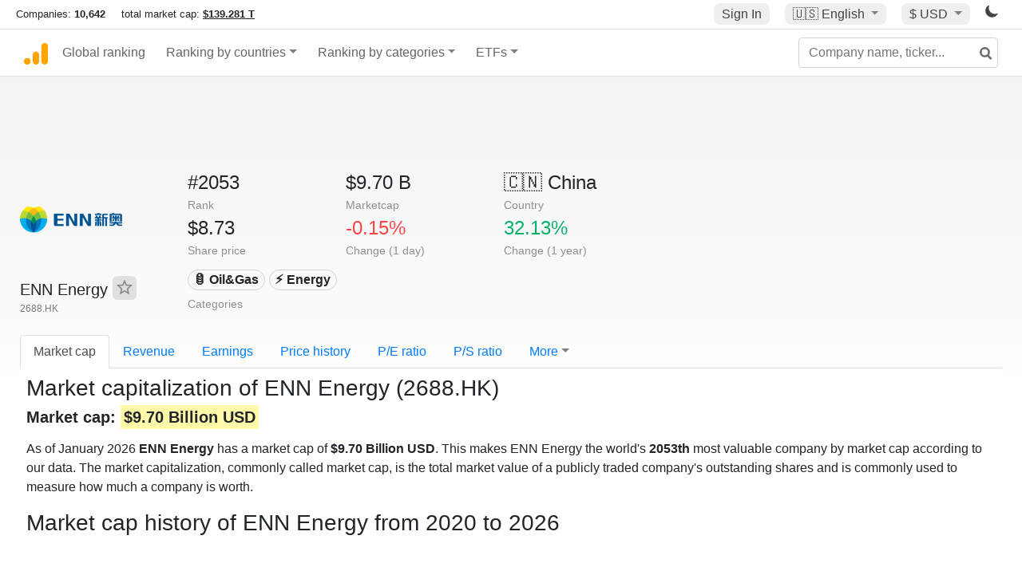

--- FILE ---
content_type: text/html; charset=UTF-8
request_url: https://companiesmarketcap.com/enn-energy/marketcap/
body_size: 11013
content:
<!DOCTYPE html>
<html lang="en-US">
<head>
<title>ENN Energy (2688.HK) - Market capitalization</title>
<meta charset="utf-8"/>
<link rel="shortcut icon" href="https://companiesmarketcap.com/favicon.ico" type="image/x-icon">
<link rel="apple-touch-icon" sizes="57x57" href="/img/icons/apple-icon-57x57.png">
<link rel="apple-touch-icon" sizes="60x60" href="/img/icons/apple-icon-60x60.png">
<link rel="apple-touch-icon" sizes="72x72" href="/img/icons/apple-icon-72x72.png">
<link rel="apple-touch-icon" sizes="76x76" href="/img/icons/apple-icon-76x76.png">
<link rel="apple-touch-icon" sizes="114x114" href="/img/icons/apple-icon-114x114.png">
<link rel="apple-touch-icon" sizes="120x120" href="/img/icons/apple-icon-120x120.png">
<link rel="apple-touch-icon" sizes="144x144" href="/img/icons/apple-icon-144x144.png">
<link rel="apple-touch-icon" sizes="152x152" href="/img/icons/apple-icon-152x152.png">
<link rel="apple-touch-icon" sizes="180x180" href="/img/icons/apple-icon-180x180.png">
<link rel="icon" type="image/png" sizes="192x192" href="/img/icons/android-icon-192x192.png">
<link rel="icon" type="image/png" sizes="32x32" href="/img/icons/favicon-32x32.png">
<link rel="icon" type="image/png" sizes="96x96" href="/img/icons/favicon-96x96.png">
<link rel="icon" type="image/png" sizes="16x16" href="/img/icons/favicon-16x16.png">
<link rel="manifest" href="/img/icons/manifest.json">
<link rel="alternate" hreflang="de" href="https://companiesmarketcap.com/de/enn-energy/marktkapitalisierung/" />
<link rel="alternate" hreflang="fr" href="https://companiesmarketcap.com/fr/enn-energy/capitalisation-boursiere/" />
<link rel="alternate" hreflang="en-US" href="https://companiesmarketcap.com/enn-energy/marketcap/" />
<link rel="alternate" hreflang="en-IE" href="https://companiesmarketcap.com/eur/enn-energy/marketcap/" />
<link rel="alternate" hreflang="en-IN" href="https://companiesmarketcap.com/inr/enn-energy/marketcap/" />
<link rel="alternate" hreflang="en-GB" href="https://companiesmarketcap.com/gbp/enn-energy/marketcap/" />
<link rel="alternate" hreflang="en-CA" href="https://companiesmarketcap.com/cad/enn-energy/marketcap/" />
<link rel="alternate" hreflang="en-AU" href="https://companiesmarketcap.com/aud/enn-energy/marketcap/" />
<link rel="alternate" hreflang="en-NZ" href="https://companiesmarketcap.com/nzd/enn-energy/marketcap/" />
<link rel="alternate" hreflang="en-HK" href="https://companiesmarketcap.com/hkd/enn-energy/marketcap/" />
<link rel="alternate" hreflang="en-SG" href="https://companiesmarketcap.com/sgd/enn-energy/marketcap/" />
<link rel="canonical" href="https://companiesmarketcap.com/enn-energy/marketcap/" />
<meta property="og:url" content="https://companiesmarketcap.com/enn-energy/marketcap/" />
<meta name="robots" content="INDEX,FOLLOW" />
<meta name="msapplication-TileColor" content="#ffffff">
<meta name="msapplication-TileImage" content="/img/icons/ms-icon-144x144.png">
<meta name="theme-color" content="#ffffff">
<meta name="viewport" content="width=device-width, initial-scale=1.0">
<meta http-equiv="content-language" content="en-US">
<meta property="og:title" content="ENN Energy (2688.HK) - Market capitalization"><meta property="og:type" content="website" />
<meta property="og:description" content="As of January 2026 ENN Energy has a market cap of $9.70 Billion USD. This makes ENN Energy the world's 2053th most valuable company according to our data.">
<meta property="og:image" content="https://companiesmarketcap.com/logo.png">
<meta name="description" content="As of January 2026 ENN Energy has a market cap of $9.70 Billion USD. This makes ENN Energy the world's 2053th most valuable company according to our data.">
<link rel="stylesheet" type="text/css" href="/bt-replacement.css?v=9">
<link rel="stylesheet" type="text/css" href="/css/style.css?v=343">
<script>
current_locale = "usd";
current_locale_path = "";

current_marketcap_path = "marketcap";
</script>

<script async src="https://cdn.fuseplatform.net/publift/tags/2/3432/fuse.js"></script></head>
<body class="cmkt" id="cmkt">

<div class="row site-header-row">
    <div class="site-header">
        <span style="display: inline-flex; margin-top: 2px;">
                <span class="max-width-720px-hidden">
                        Companies: <span class="font-weight-bold">10,642</span> &nbsp;&nbsp;&nbsp;
                        total market cap: <span class="font-weight-bold"><a class="total-mcap-link" href="/total-marketcap/">$139.281 T</a></span>
                </span>
        </span>
        <div class="header-actions">
                                        <a class="header-button sign-in-button sign-in" href="#">Sign In</a>
                                

                <div class="dropdown currency-dropdown">
                        <a href="#" class="header-button dropdown-toggle" id="languageDropdown" data-toggle="dropdown" aria-haspopup="true" aria-expanded="false">
                        🇺🇸 <span class="responsive-shown-inline">EN</span><span class="responsive-hidden">English</span>                        </a>
                        <div class="dropdown-menu currency-menu" aria-labelledby="languageDropdown">
                                <a class="dropdown-item" onclick="document.cookie = 'pref_language=DE;  max-age=91536000000; path=/;';" href="/de/enn-energy/marktkapitalisierung/">🇩🇪 Deutsch</a><a class="dropdown-item" onclick="document.cookie = 'pref_language=FR;  max-age=91536000000; path=/;';" href="/fr/enn-energy/capitalisation-boursiere/">🇫🇷 Français</a>                        </div>
                </div>

                <div class="dropdown currency-dropdown">
                        <a href="#" class="header-button dropdown-toggle" id="currencyDropdown" data-toggle="dropdown" aria-haspopup="true" aria-expanded="false">
                        $ USD                        </a>
                        <div class="dropdown-menu currency-menu" aria-labelledby="currencyDropdown">
                                <a class="dropdown-item" onclick="document.cookie = 'pref_currency=EUR;  max-age=91536000000; path=/;';" href="/eur/enn-energy/marketcap/"><span class="symbol">€</span><span class="currency-code">EUR</span><span class="currency-flag">🇪🇺</span></a><a class="dropdown-item" onclick="document.cookie = 'pref_currency=INR;  max-age=91536000000; path=/;';" href="/inr/enn-energy/marketcap/"><span class="symbol">₹</span><span class="currency-code">INR</span><span class="currency-flag">🇮🇳</span></a><a class="dropdown-item" onclick="document.cookie = 'pref_currency=GBP;  max-age=91536000000; path=/;';" href="/gbp/enn-energy/marketcap/"><span class="symbol">£</span><span class="currency-code">GBP</span><span class="currency-flag">🇬🇧</span></a><a class="dropdown-item" onclick="document.cookie = 'pref_currency=CAD;  max-age=91536000000; path=/;';" href="/cad/enn-energy/marketcap/"><span class="symbol">$</span><span class="currency-code">CAD</span><span class="currency-flag">🇨🇦</span></a><a class="dropdown-item" onclick="document.cookie = 'pref_currency=AUD;  max-age=91536000000; path=/;';" href="/aud/enn-energy/marketcap/"><span class="symbol">$</span><span class="currency-code">AUD</span><span class="currency-flag">🇦🇺</span></a><a class="dropdown-item" onclick="document.cookie = 'pref_currency=NZD;  max-age=91536000000; path=/;';" href="/nzd/enn-energy/marketcap/"><span class="symbol">$</span><span class="currency-code">NZD</span><span class="currency-flag">🇳🇿</span></a><a class="dropdown-item" onclick="document.cookie = 'pref_currency=HKD;  max-age=91536000000; path=/;';" href="/hkd/enn-energy/marketcap/"><span class="symbol">$</span><span class="currency-code">HKD</span><span class="currency-flag">🇭🇰</span></a><a class="dropdown-item" onclick="document.cookie = 'pref_currency=SGD;  max-age=91536000000; path=/;';" href="/sgd/enn-energy/marketcap/"><span class="symbol">$</span><span class="currency-code">SGD</span><span class="currency-flag">🇸🇬</span></a>                        </div>
                </div>
		
                

		<a href="#" class="dark-hidden" id="light-off-btn" title="change to dark mode">
			<svg xmlns="http://www.w3.org/2000/svg" viewBox="0 70 1000 1000" width="16" height="16">
				<path d="M525.3,989.5C241.2,989.5,10,758.3,10,474.1c0-196.8,109.6-373.6,285.9-461.4c7.9-3.9,17.5-2.4,23.7,3.8c6.2,6.2,7.9,15.8,4,23.7c-32.2,65.4-48.5,135.7-48.5,208.9c0,261.4,212.7,474.1,474.1,474.1c74,0,145-16.7,211-49.5c7.9-3.9,17.5-2.4,23.7,3.8c6.3,6.3,7.9,15.8,3.9,23.7C900.5,879,723.3,989.5,525.3,989.5z"></path>
			</svg>
		</a>
		<a href="#" class="dark-shown" id="light-on-btn" title="change to light mode">
			<svg xmlns="http://www.w3.org/2000/svg" viewBox="10 10 220 220" width="16" height="16">
				<path d="M120,189.697c-38.492,0-69.696-31.205-69.696-69.697S81.508,50.303,120,50.303c38.494,0,69.699,31.205,69.699,69.697 S158.494,189.697,120,189.697z M203.975,140L240,120l-36.025-20V140z M36.025,100L0,120l36.025,20V100z M120,240l20-36.025h-40 L120,240z M120,0l-20,36.025h40L120,0z M46.481,165.238l-11.333,39.615l39.616-11.33L46.481,165.238z M165.238,46.477l28.283,28.285 l11.332-39.613L165.238,46.477z M35.148,35.148L46.48,74.762l28.283-28.285L35.148,35.148z M165.238,193.523l39.615,11.33 l-11.332-39.615L165.238,193.523z"/>
			</svg>
		</a>
        </div>
    </div>
</div>
<nav class="navbar nav-bar-companiesmarketcap navbar-expand-lg navbar-light">
  <div class="navbar-collapse-container">
  <button class="navbar-toggler" type="button" data-toggle="collapse" data-target="#navbarSupportedContent" aria-controls="navbarSupportedContent" aria-expanded="false" aria-label="Toggle navigation">
    <span class="navbar-toggler-icon"></span>
  </button>

    <form class="search-form form-inline">
      <input id="search-input" class="form-control search-input" type="search" placeholder="Company name, ticker..." aria-label="Company name, ticker..." autocomplete="off">
      <button onclick="return false;" class="btn-search" type="submit" disabled=""><svg xmlns="http://www.w3.org/2000/svg" viewBox="0 0 14 14" width="18" height="18"><g stroke-width="2" stroke="#6c6c6c" fill="none"><path d="M11.29 11.71l-4-4"></path><circle cx="5" cy="5" r="4"></circle></g></svg></button>
      <div id="typeahead-search-results" class="typeahead-search-results"></div>
    </form>

  <div class="collapse navbar-collapse" id="navbarSupportedContent">

    <a href="/" title="CompaniesMarketCap.com - companies ranked by market capitalization" class="responsive-hidden">
	<div class="companiesmarketcap-logo"></div>
    </a>
    <ul class="navbar-nav">
      <li class="nav-item">
        <a class="nav-link nav-link-companiesmarketcap" href="/">Global ranking</a>
      </li>
      <li class="nav-item dropdown megamenu-li">
       <a class="nav-link nav-link-companiesmarketcap dropdown-toggle" href="#" id="dropdown-countries" data-toggle="dropdown" aria-haspopup="true" aria-expanded="false">Ranking by countries</a>
       <div class="dropdown-menu megamenu" aria-labelledby="dropdown-countries">
        <div class="row">
         <div class="col-sm-6 col-lg-3">
          <h5>America</h5>
          <a class="dropdown-item" href="/usa/largest-companies-in-the-usa-by-market-cap/">🇺🇸 United States</a>
          <a class="dropdown-item" href="/canada/largest-companies-in-canada-by-market-cap/">🇨🇦 Canada</a>
          <a class="dropdown-item" href="/mexico/largest-companies-in-mexico-by-market-cap/">🇲🇽 Mexico</a>
          <a class="dropdown-item" href="/brazil/largest-companies-in-brazil-by-market-cap/">🇧🇷 Brazil</a>
          <a class="dropdown-item" href="/chile/largest-companies-in-chile-by-market-cap/">🇨🇱 Chile</a>
         </div>
         <div class="col-sm-6 col-lg-3 border-left">
          <h5>Europe</h5>
          <a class="dropdown-item" href="/european-union/largest-companies-in-the-eu-by-market-cap/">🇪🇺 European Union</a>
          <a class="dropdown-item" href="/germany/largest-companies-in-germany-by-market-cap/">🇩🇪 Germany</a>
          <a class="dropdown-item" href="/united-kingdom/largest-companies-in-the-uk-by-market-cap/">🇬🇧 United Kingdom</a>
          <a class="dropdown-item" href="/france/largest-companies-in-france-by-market-cap/">🇫🇷 France</a>
          <a class="dropdown-item" href="/spain/largest-companies-in-spain-by-market-cap/">🇪🇸 Spain</a>
          <a class="dropdown-item" href="/netherlands/largest-companies-in-the-netherlands-by-market-cap/">🇳🇱 Netherlands</a>
          <a class="dropdown-item" href="/sweden/largest-companies-in-sweden-by-market-cap/">🇸🇪 Sweden</a>
          <a class="dropdown-item" href="/italy/largest-companies-in-italy-by-market-cap/">🇮🇹 Italy</a>
          <a class="dropdown-item" href="/switzerland/largest-companies-in-switzerland-by-market-cap/">🇨🇭 Switzerland</a>
          <a class="dropdown-item" href="/poland/largest-companies-in-poland-by-market-cap/">🇵🇱 Poland</a>
          <a class="dropdown-item" href="/finland/largest-companies-in-finland-by-market-cap/">🇫🇮 Finland</a>
         </div>
         <div class="col-sm-6 col-lg-3 border-left">
          <h5>Asia</h5>
          <a class="dropdown-item" href="/china/largest-companies-in-china-by-market-cap/">🇨🇳 China</a>
          <a class="dropdown-item" href="/japan/largest-companies-in-japan-by-market-cap/">🇯🇵 Japan</a>
          <a class="dropdown-item" href="/south-korea/largest-companies-in-south-korea-by-market-cap/">🇰🇷 South Korea</a>
          <a class="dropdown-item" href="/hong-kong/largest-companies-in-hong-kong-by-market-cap/">🇭🇰 Hong Kong</a>
          <a class="dropdown-item" href="/singapore/largest-companies-in-singapore-by-market-cap/">🇸🇬 Singapore</a>
          <a class="dropdown-item" href="/indonesia/largest-companies-in-indonesia-by-market-cap/">🇮🇩 Indonesia</a>
          <a class="dropdown-item" href="/india/largest-companies-in-india-by-market-cap/">🇮🇳 India</a>
          <a class="dropdown-item" href="/malaysia/largest-companies-in-malaysia-by-market-cap/">🇲🇾 Malaysia</a>
          <a class="dropdown-item" href="/taiwan/largest-companies-in-taiwan-by-market-cap/">🇹🇼 Taiwan</a>
          <a class="dropdown-item" href="/thailand/largest-companies-in-thailand-by-market-cap/">🇹🇭 Thailand</a>
          <a class="dropdown-item" href="/vietnam/largest-companies-in-vietnam-by-market-cap/">🇻🇳 Vietnam</a>

         </div>
         <div class="col-sm-6 col-lg-3 border-left">
          <h5>Others</h5>
          <a class="dropdown-item" href="/australia/largest-companies-in-australia-by-market-cap/">🇦🇺 Australia</a>
          <a class="dropdown-item" href="/new-zealand/largest-companies-in-new-zealand-by-market-cap/">🇳🇿 New Zealand</a>
          <a class="dropdown-item" href="/israel/largest-companies-in-israel-by-market-cap/">🇮🇱 Israel</a>
          <a class="dropdown-item" href="/saudi-arabia/largest-companies-in-saudi-arabia-by-market-cap/">🇸🇦 Saudi Arabia</a>
          <a class="dropdown-item" href="/turkey/largest-companies-in-turkey-by-market-cap/">🇹🇷 Turkey</a>
          <a class="dropdown-item" href="/russia/largest-companies-in-russia-by-market-cap/">🇷🇺 Russia</a>
          <a class="dropdown-item" href="/south-africa/largest-companies-in-south-africa-by-market-cap/">🇿🇦 South Africa</a>
          <a class="dropdown-item" href="/all-countries/"><strong>&#x3E;&#x3E; All Countries</strong></a>
         </div>
        </div>
       </div>
      </li>
      <li class="nav-item dropdown megamenu-li">
       <a class="nav-link nav-link-companiesmarketcap dropdown-toggle" href="#" id="dropdown-categories" data-toggle="dropdown" aria-haspopup="true" aria-expanded="false">Ranking by categories</a>
       <div class="dropdown-menu megamenu" aria-labelledby="dropdown-categories">
        <div class="row">
         <div class="col-sm-6 col-lg-3">
          <a class="dropdown-item" href="/assets-by-market-cap/">🏆 All assets by Market Cap</a>
          <a class="dropdown-item" href="/automakers/largest-automakers-by-market-cap/">🚗 Automakers</a>
          <a class="dropdown-item" href="/airlines/largest-airlines-by-market-cap/">✈️  Airlines</a>
          <a class="dropdown-item" href="/airports/largest-airport-operating-companies-by-market-cap/">🛫 Airports</a>
          <a class="dropdown-item" href="/aircraft-manufacturers/largest-aircraft-manufacturers-by-market-cap/">✈️  Aircraft manufacturers</a>
          <a class="dropdown-item" href="/banks/largest-banks-by-market-cap/">🏦 Banks</a>
          <a class="dropdown-item" href="/hotels/largest-hotel-companies-by-market-cap/">🏨 Hotels</a>
          <a class="dropdown-item" href="/pharmaceuticals/largest-pharmaceutical-companies-by-market-cap/">💊 Pharmaceuticals</a>
          <a class="dropdown-item" href="/e-commerce/largest-e-commerce-companies-by-market-cap/">🛒 E-Commerce</a>
          <a class="dropdown-item" href="/healthcare/largest-healthcare-companies-by-market-cap/">⚕️ Healthcare</a>
         </div>
         <div class="col-sm-6 col-lg-3 border-left">
          <a class="dropdown-item" href="/delivery-services/largest-delivery-companies-by-market-cap/">📦 Courier services</a>
          <a class="dropdown-item" href="/media-press/largest-media-and-press-companies-by-market-cap/">📰 Media/Press</a>
          <a class="dropdown-item" href="/alcoholic-beverages/largest-alcoholic-beverage-companies-by-market-cap/">🍷 Alcoholic beverages</a>
          <a class="dropdown-item" href="/beverages/largest-beverage-companies-by-market-cap/">🥤 Beverages</a>
          <a class="dropdown-item" href="/clothing/largest-clothing-companies-by-market-cap/">👚 Clothing</a>
          <a class="dropdown-item" href="/mining/largest-mining-companies-by-market-cap/">⛏️ Mining</a>
          <a class="dropdown-item" href="/railways/largest-railways-companies-by-market-cap/">🚂 Railways</a>
          <a class="dropdown-item" href="/insurance/largest-insurance-companies-by-market-cap/">🏦 Insurance</a>
          <a class="dropdown-item" href="/real-estate/largest-real-estate-companies-by-market-cap/">🏠 Real estate</a>
         </div>
         <div class="col-sm-6 col-lg-3 border-left">
          <a class="dropdown-item" href="/ports/largest-port-operating-companies-by-market-cap/">⚓ Ports</a>
          <a class="dropdown-item" href="/professional-services/largest-professional-service-companies-by-market-cap/">💼 Professional services</a>
          <a class="dropdown-item" href="/food/largest-food-companies-by-market-cap/">🍴 Food</a>
          <a class="dropdown-item" href="/restaurant-chains/largest-restaurant-chain-companies-by-market-cap/">🍔 Restaurant chains</a>
          <a class="dropdown-item" href="/software/largest-software-companies-by-market-cap/">‍💻 Software</a>
          <a class="dropdown-item" href="/semiconductors/largest-semiconductor-companies-by-market-cap/">📟 Semiconductors</a>
          <a class="dropdown-item" href="/tobacco/largest-tobacco-companies-by-market-cap/"> 🚬 Tobacco</a>
          <a class="dropdown-item" href="/financial-services/largest-financial-service-companies-by-market-cap/">💳 Financial services</a>
          <a class="dropdown-item" href="/oil-gas/largest-oil-and-gas-companies-by-market-cap/">🛢 Oil&amp;Gas</a>
          <a class="dropdown-item" href="/electricity/largest-electricity-companies-by-market-cap/">🔋 Electricity</a>
         </div>
         <div class="col-sm-6 col-lg-3 border-left">
          <a class="dropdown-item" href="/chemicals/largest-chemical-companies-by-market-cap/">🧪 Chemicals</a>
          <a class="dropdown-item" href="/investment/largest-investment-companies-by-market-cap/">💰 Investment</a>
          <a class="dropdown-item" href="/telecommunication/largest-telecommunication-companies-by-market-cap/">📡 Telecommunication</a>
          <a class="dropdown-item" href="/retail/largest-retail-companies-by-market-cap/">🛍️ Retail</a>
          <a class="dropdown-item" href="/internet/largest-internet-companies-by-market-cap/">🖥️ Internet</a>
          <a class="dropdown-item" href="/construction/largest-construction-companies-by-market-cap/">🏗 Construction</a>
          <a class="dropdown-item" href="/video-games/largest-video-game-companies-by-market-cap/">🎮 Video Game</a>
          <a class="dropdown-item" href="/tech/largest-tech-companies-by-market-cap/">💻 Tech</a>
          <a class="dropdown-item" href="/artificial-intelligence/largest-ai-companies-by-marketcap/">🦾 AI</a>
          <a class="dropdown-item" href="/all-categories/"><strong>&#x3E;&#x3E; All Categories</strong></a>
         </div>
      </div>
      </div>
    </li>

      <li class="nav-item dropdown megamenu-li">
       <a class="nav-link nav-link-companiesmarketcap dropdown-toggle" href="#" id="dropdown-categories" data-toggle="dropdown" aria-haspopup="true" aria-expanded="false">ETFs</a>
       <div class="dropdown-menu megamenu" aria-labelledby="dropdown-categories">
        <div class="row">
         <div class="col-sm-6 col-lg-3">
          <a class="dropdown-item" href="/etfs/largest-etfs-by-marketcap/">🏆 All ETFs</a>
          <a class="dropdown-item" href="/bond-etfs/largest-bond-etfs-by-marketcap/">🏛️ Bond ETFs</a>
          <a class="dropdown-item" href="/dividend-and-income-etfs/largest-dividend-etfs-by-marketcap/">％ Dividend ETFs</a>
          <a class="dropdown-item" href="/bitcoin-etfs/largest-bitcoin-etfs-by-marketcap/">₿ Bitcoin ETFs</a>
          <a class="dropdown-item" href="/ethereum-etfs/largest-ethereum-etfs-by-marketcap/">♢ Ethereum ETFs</a>
          <a class="dropdown-item" href="/cryptocurrency-etfs/largest-crypto-etfs-by-marketcap/">🪙 Crypto Currency ETFs</a>

          <a class="dropdown-item" href="/gold-etfs/largest-gold-etfs-by-marketcap/">🥇 Gold ETFs &amp; ETCs</a>
          <a class="dropdown-item" href="/silver-etfs/largest-silver-etfs-by-marketcap/">🥈 Silver ETFs &amp; ETCs</a>
          <a class="dropdown-item" href="/oil-etfs/largest-oil-etfs-by-marketcap/">🛢️ Oil ETFs &amp; ETCs</a>
          <a class="dropdown-item" href="/commodities-etfs/largest-commodities-etfs-by-marketcap/">🌽 Commodities ETFs &amp; ETNs</a>

          <a class="dropdown-item" href="/emerging-markets-etfs/largest-emerging-markets-etfs-by-marketcap/">📈 Emerging Markets ETFs</a>
          <a class="dropdown-item" href="/small-cap-etfs/largest-small-cap-etfs-by-marketcap/">📉 Small-Cap ETFs</a>
          <a class="dropdown-item" href="/low-volatility-etfs/largest-low-volatility-etfs-by-marketcap/">🛟 Low volatility ETFs</a>
          <a class="dropdown-item" href="/inverse-etfs/largest-inverse-etfs-by-marketcap/">🔄 Inverse/Bear ETFs</a>
          <a class="dropdown-item" href="/leveraged-etfs/largest-leveraged-etfs-by-marketcap/">⬆️ Leveraged ETFs</a>
         </div>
         <div class="col-sm-6 col-lg-3 border-left">
          <a class="dropdown-item" href="/global-etfs/largest-global-etfs-by-marketcap/">🌎 Global/World ETFs</a>
          <a class="dropdown-item" href="/usa-etfs/largest-us-etfs-by-marketcap/">🇺🇸 USA ETFs</a>
          <a class="dropdown-item" href="/sp500-etfs/largest-sp500-etfs-by-marketcap/">🇺🇸 S&amp;P 500 ETFs</a>
          <a class="dropdown-item" href="/dow-jones-etfs/largest-dow-jones-etfs-by-marketcap/">🇺🇸 Dow Jones ETFs</a>
          <a class="dropdown-item" href="/europe-etfs/largest-europe-etfs-by-marketcap/">🇪🇺 Europe ETFs</a>
          <a class="dropdown-item" href="/china-etfs/largest-china-etfs-by-marketcap/">🇨🇳 China ETFs</a>
          <a class="dropdown-item" href="/japan-etfs/largest-japan-etfs-by-marketcap/">🇯🇵 Japan ETFs</a>
          <a class="dropdown-item" href="/india-etfs/largest-india-etfs-by-marketcap/">🇮🇳 India ETFs</a>
          <a class="dropdown-item" href="/united-kingdom-etfs/largest-uk-etfs-by-marketcap/">🇬🇧 UK ETFs</a>
          <a class="dropdown-item" href="/germany-etfs/largest-germany-etfs-by-marketcap/">🇩🇪 Germany ETFs</a>
          <a class="dropdown-item" href="/france-etfs/largest-france-etfs-by-marketcap/">🇫🇷 France ETFs</a>
         </div>
         <div class="col-sm-6 col-lg-3 border-left">
          <a class="dropdown-item" href="/mining-etfs/largest-mining-etfs-by-marketcap/">⛏️ Mining ETFs</a>
          <a class="dropdown-item" href="/gold-mining-etfs/largest-gold-mining-etfs-by-marketcap/">⛏️ Gold Mining ETFs</a>
          <a class="dropdown-item" href="/silver-mining-etfs/largest-silver-mining-etfs-by-marketcap/">⛏️ Silver Mining ETFs</a>
          <a class="dropdown-item" href="/biotech-etfs/largest-biotech-etfs-by-marketcap/">🧬 Biotech ETFs</a>
          <a class="dropdown-item" href="/tech-etfs/largest-tech-etfs-by-marketcap/">👩‍💻 Tech ETFs</a>
          <a class="dropdown-item" href="/real-estate-etfs/largest-real-estate-etfs-by-marketcap/">🏠 Real Estate ETFs</a>
          <a class="dropdown-item" href="/healthcare-etfs/largest-healthcare-etfs-by-marketcap/">⚕️ Healthcare ETFs</a>
          <a class="dropdown-item" href="/energy-etfs/largest-energy-etfs-by-marketcap/">⚡ Energy ETFs</a>
          <a class="dropdown-item" href="/renewable-energy-etfs/largest-clean-energy-etfs-by-marketcap/">🌞 Renewable Energy ETFs</a>
          <a class="dropdown-item" href="/insurance-etfs/largest-insurance-etfs-by-marketcap/">🛡️ Insurance ETFs</a>
          <a class="dropdown-item" href="/water-etfs/largest-water-etfs-by-marketcap/">🚰 Water ETFs</a>
          <a class="dropdown-item" href="/food-and-beverage-etfs/largest-food-and-beverage-etfs-by-marketcap/">🍴 Food &amp; Beverage ETFs</a>
          <a class="dropdown-item" href="/socially-responsible-etfs/largest-socially-responsible-etfs-by-marketcap/">🌱 Socially Responsible ETFs</a>

         </div>
         <div class="col-sm-6 col-lg-3 border-left">
            <a class="dropdown-item" href="/infrastructure-etfs/largest-infrastructure-etfs-by-marketcap/">🛣️ Infrastructure ETFs</a>
            <a class="dropdown-item" href="/innovation-etfs/largest-innovation-etfs-by-marketcap/">💡 Innovation ETFs</a>
            <a class="dropdown-item" href="/semiconductors-etfs/largest-semiconductors-etfs-by-marketcap/">📟 Semiconductors ETFs</a>
            <a class="dropdown-item" href="/aerospace-defense-etfs/largest-aerospace-and-defense-etfs-by-marketcap/">🚀 Aerospace &amp; Defense ETFs</a>
            <a class="dropdown-item" href="/cybersecurity-etfs/largest-cybersecurity-etfs-by-marketcap/">🔒 Cybersecurity ETFs</a>
            <a class="dropdown-item" href="/artificial-intelligence-etfs/largest-ai-etfs-by-marketcap/">🦾 Artificial Intelligence ETFs</a>
         </div>
      </li>
      <li class="nav-item dropdown megamenu-li max-width-650px-shown">
        <a class="nav-link nav-link-companiesmarketcap" href="/watchlist/"><img class="fav-icon dark-shown" alt="favorite icon" src="/img/fav.svg?v=3"><img class="fav-icon dark-hidden" alt="favorite icon" src="/img/fav4.svg?v=3"> Watchlist</a>
        <a class="nav-link nav-link-companiesmarketcap" href="/account/"><img class="account-icon dark-shown" alt="favorite icon" src="/img/account.svg?v=3"><img class="account-icon dark-hidden" alt="favorite icon" src="/img/account4.svg?v=3"> Account</a>
      </li>
    
    </ul>    </div>
  </div>
</nav>


<div align="center">
<div style="min-height:90px;"><div data-fuse="23022329499"></div> <div class="recoverub-container hidden"></div> </div></div>

<div class="table-container">
    <div class="row">
        <div class="col-lg-2">
	    <div class="company-logo-container">
		<img loading="lazy" class="company-profile-logo" title="ENN Energy Logo" alt="ENN Energy Logo" src="/img/company-logos/256/2688.HK.webp" >            </div>
            <div class="company-title-container">
	    	<div class="company-name ">ENN Energy <button class="fav-btn" href="#" data-type="company" data-id="8163"><img alt="favorite icon" src="/img/fav3.svg?v3" data-id="8163"></button>            </div>
            	<div class="company-code">2688.HK</div>
	    </div>
        </div>
        <div class="col-lg-6">
	    <div class="row">
		    <div class="info-box"><div class="line1">#2053</div><div class="line2">Rank</div></div>
		    <div class="info-box"><div class="line1">$9.70 B</div><div class="line2">Marketcap</div></div>
		    <div class="info-box"><div class="line1"><a href="/china/largest-companies-in-china-by-market-cap/">🇨🇳<span class="responsive-hidden"> China</span></a></div><div class="line2">Country</div></div>
	    </div>
	    <div class="row">
		    <div class="info-box"><div class="line1">$8.73</div><div class="line2">Share price</div></div>
		    <div class="info-box"><div class="line1"><span class="percentage-red">-0.15%</span></div><div class="line2">Change (1 day)</div></div>
		    <div class="info-box"><div class="line1"><span class="percentage-green">32.13%</span></div><div class="line2">Change (1 year)</div></div>
	    </div>
<div class="info-box categories-box">
<div class="line1">
<a href="/oil-gas/largest-oil-and-gas-companies-by-market-cap/" class="badge badge-light category-badge">🛢 Oil&Gas</a><a href="/energy/largest-companies-by-market-cap/" class="badge badge-light category-badge"> ⚡ Energy</a></div>
<div class="line2">Categories</div>
</div>

        </div>

	    </div>

    <ul class="profile-nav nav nav-tabs mt-4">
  <li class="nav-item">          <a class="nav-link active" href="/enn-energy/marketcap/">Market cap</a>  </li>  <li class="nav-item">          <a class="nav-link" href="/enn-energy/revenue/">Revenue</a>  </li>  <li class="nav-item">          <a class="nav-link" href="/enn-energy/earnings/">Earnings</a>  </li>  <li class="nav-item">          <a class="nav-link tab-medium-hide" href="/enn-energy/stock-price-history/">Price history</a>  </li>  <li class="nav-item">          <a class="nav-link tab-medium-hide" href="/enn-energy/pe-ratio/">P/E ratio</a>  </li>  <li class="nav-item">          <a class="nav-link tab-medium-hide" href="/enn-energy/ps-ratio/">P/S ratio</a>  </li>  <li class="nav-item dropdown position-relative">
    <a class="nav-link dropdown-toggle" data-toggle="dropdown" href="#" role="button" aria-haspopup="true" aria-expanded="false">More</a>
    <div class="dropdown-menu profile-dropdown">
        <a class="dropdown-item tab-medium-show" href="/enn-energy/stock-price-history/">Price history</a>
<a class="dropdown-item tab-medium-show" href="/enn-energy/pe-ratio/">P/E ratio</a>
<a class="dropdown-item tab-medium-show" href="/enn-energy/ps-ratio/">P/S ratio</a>
<a class="dropdown-item" href="/enn-energy/pb-ratio/">P/B ratio</a>
<a class="dropdown-item" href="/enn-energy/eps/">EPS</a>
<a class="dropdown-item" href="/enn-energy/dividends/">Dividends</a>
<a class="dropdown-item" href="/enn-energy/dividend-yield/">Dividend yield</a>
<a class="dropdown-item" href="/enn-energy/shares-outstanding/">Shares outstanding</a>
<a class="dropdown-item" href="/enn-energy/cost-to-borrow/">Cost to borrow</a>
<a class="dropdown-item" href="/enn-energy/total-assets/">Total assets</a>
<a class="dropdown-item" href="/enn-energy/total-liabilities/">Total liabilities</a>
<a class="dropdown-item" href="/enn-energy/total-debt/">Total debt</a>
<a class="dropdown-item" href="/enn-energy/cash-on-hand/">Cash on Hand</a>
<a class="dropdown-item" href="/enn-energy/net-assets/">Net Assets</a>
<a class="dropdown-item" href="/enn-energy/annual-reports/">Annual Reports</a>
<a class="dropdown-item" href="/enn-energy/esg-reports/">ESG Reports</a>    </div>
  </li>
</ul>

    <div class="profile-container pt-3">
	<h1>Market capitalization of ENN Energy (2688.HK)</h1>
	
	<h2><strong>
Market cap: <span class="background-ya">$9.70 Billion USD</span></strong></h2>

	<p class="mt-2">As of January 2026 <strong>ENN Energy</strong> has a market cap of <strong>$9.70 Billion USD</strong>. This makes ENN Energy the world's <strong>2053th</strong> most valuable company by market cap according to our data. The market capitalization, commonly called market cap, is the total market value of a publicly traded company's outstanding shares and is commonly used to measure how much a company is worth.</p>    <div>
    <h2 class="big">Market cap history of ENN Energy from 2020 to 2026</h2>
        <svg id="marketcapchart" class="companiesmarketcap-chart" height="550" width="100%" xmlns:svg="http://www.w3.org/2000/svg" xmlns="http://www.w3.org/2000/svg"></svg>
    </div>

	<div align="center" style="margin-bottom: 10px;margin-top: 10px;"><!-- GAM 71161633/JWSRV_companiesmarketcap/comp_incontent_1 -->
<div data-fuse="23022329508"></div></div>
    <h3>End of year Market Cap</h3>
    <div style="overflow-y: scroll;">
	    <table class="table" style="width:100%">
	        <thead>
	            <tr>
	                <th>Year</th>
                    <th>Marketcap</th>
                    <th>Change</th>
                </tr>
            </thead>
	    	<tbody>
<tr><td>2026</td><td>$9.70 B</td><td class="percentage-red">-3.53%</td></tr><tr><td>2025</td><td>$10.06 B</td><td class="percentage-green">25.44%</td></tr><tr><td>2024</td><td>$8.02 B</td><td class="percentage-red">-3.71%</td></tr><tr><td>2023</td><td>$8.32 B</td><td class="percentage-red">-47.62%</td></tr><tr><td>2022</td><td>$15.90 B</td><td class="percentage-red">-25.26%</td></tr><tr><td>2021</td><td>$21.27 B</td><td class="percentage-green">29.47%</td></tr><tr><td>2020</td><td>$16.43 B</td><td></td></tr>                </tbody>
	    </table>
        </div>

</div>

<script src="/js/chart1.js?v=41"></script>
<script type="text/javascript">

data = [{"d":1598832000,"m":124898},{"d":1599004800,"m":128164},{"d":1600992000,"m":122935},{"d":1601424000,"m":122576},{"d":1602806400,"m":117998},{"d":1604016000,"m":142226},{"d":1605830400,"m":144629},{"d":1606694400,"m":149436},{"d":1607040000,"m":151905},{"d":1608249600,"m":160531},{"d":1609372800,"m":164331},{"d":1610064000,"m":177101},{"d":1611878400,"m":174975},{"d":1614297600,"m":173051},{"d":1616025600,"m":184576},{"d":1617148800,"m":181011},{"d":1619740800,"m":192382},{"d":1622419200,"m":207649},{"d":1625011200,"m":215020},{"d":1627603200,"m":236200},{"d":1629331200,"m":239469},{"d":1630368000,"m":223560},{"d":1632960000,"m":186320},{"d":1635465600,"m":195633},{"d":1638230400,"m":212080},{"d":1640908800,"m":212764},{"d":1643587200,"m":180101},{"d":1646006400,"m":164147},{"d":1648684800,"m":169517},{"d":1651190400,"m":152529},{"d":1653955200,"m":173253},{"d":1656547200,"m":185707},{"d":1659052800,"m":184197},{"d":1661904000,"m":164796},{"d":1664496000,"m":151217},{"d":1667174400,"m":112423},{"d":1669766400,"m":158491},{"d":1672358400,"m":159018},{"d":1675123200,"m":170316},{"d":1677542400,"m":160733},{"d":1678406400,"m":156027},{"d":1679961600,"m":151415},{"d":1680220800,"m":155013},{"d":1681862400,"m":151000},{"d":1686355200,"m":146750},{"d":1686960000,"m":152697},{"d":1687564800,"m":138457},{"d":1688169600,"m":140854},{"d":1688774400,"m":122428},{"d":1689379200,"m":132725},{"d":1689984000,"m":127324},{"d":1690588800,"m":130739},{"d":1691193600,"m":128205},{"d":1691798400,"m":125925},{"d":1692403200,"m":120205},{"d":1693008000,"m":94796},{"d":1693612800,"m":88736},{"d":1694217600,"m":82769},{"d":1694822400,"m":85148},{"d":1695427200,"m":93743},{"d":1696032000,"m":94012},{"d":1696636800,"m":93317},{"d":1697241600,"m":88911},{"d":1697846400,"m":83711},{"d":1698451200,"m":89267},{"d":1699056000,"m":89420},{"d":1699660800,"m":83574},{"d":1700265600,"m":81811},{"d":1700870400,"m":82744},{"d":1701475200,"m":76157},{"d":1702080000,"m":72423},{"d":1702684800,"m":79464},{"d":1703289600,"m":80376},{"d":1703894400,"m":83294},{"d":1704499200,"m":88542},{"d":1705104000,"m":83835},{"d":1705708800,"m":76041},{"d":1706313600,"m":86355},{"d":1706918400,"m":84326},{"d":1707523200,"m":79631},{"d":1708128000,"m":83885},{"d":1708732800,"m":93251},{"d":1709337600,"m":92979},{"d":1709942400,"m":90992},{"d":1710547200,"m":93850},{"d":1711152000,"m":94813},{"d":1711756800,"m":87169},{"d":1712361600,"m":87066},{"d":1712966400,"m":95995},{"d":1713571200,"m":88670},{"d":1714176000,"m":96037},{"d":1714780800,"m":102428},{"d":1715385600,"m":110305},{"d":1715990400,"m":110974},{"d":1716595200,"m":109605},{"d":1717200000,"m":103097},{"d":1717804800,"m":101763},{"d":1718409600,"m":99831},{"d":1719014400,"m":95516},{"d":1719619200,"m":92670},{"d":1720224000,"m":90964},{"d":1720828800,"m":92180},{"d":1721433600,"m":85955},{"d":1722038400,"m":80955},{"d":1722643200,"m":73828},{"d":1723248000,"m":76360},{"d":1723852800,"m":79710},{"d":1724457600,"m":77176},{"d":1725062400,"m":74559},{"d":1725667200,"m":69676},{"d":1726272000,"m":66358},{"d":1726876800,"m":71238},{"d":1727481600,"m":86262},{"d":1728086400,"m":89610},{"d":1728691200,"m":80693},{"d":1729296000,"m":80351},{"d":1729900800,"m":83512},{"d":1730505600,"m":77016},{"d":1731110400,"m":79345},{"d":1731715200,"m":75356},{"d":1732320000,"m":74283},{"d":1732924800,"m":75260},{"d":1733529600,"m":78002},{"d":1734134400,"m":81864},{"d":1734739200,"m":78605},{"d":1735344000,"m":80204},{"d":1735948800,"m":78519},{"d":1736553600,"m":76641},{"d":1737158400,"m":77236},{"d":1737763200,"m":73103},{"d":1738368000,"m":75576},{"d":1738972800,"m":74874},{"d":1739577600,"m":77049},{"d":1740182400,"m":75729},{"d":1740787200,"m":74506},{"d":1741392000,"m":77223},{"d":1741996800,"m":78145},{"d":1742601600,"m":85722},{"d":1743206400,"m":91713},{"d":1743811200,"m":91978},{"d":1744416000,"m":83595},{"d":1745020800,"m":87184},{"d":1745625600,"m":88964},{"d":1746230400,"m":88541},{"d":1746835200,"m":88752},{"d":1747440000,"m":87954},{"d":1748044800,"m":90810},{"d":1748649600,"m":90353},{"d":1749254400,"m":91935},{"d":1749859200,"m":91028},{"d":1750464000,"m":89824},{"d":1751068800,"m":88764},{"d":1751673600,"m":91099},{"d":1752278400,"m":89395},{"d":1752883200,"m":90488},{"d":1753488000,"m":91382},{"d":1754092800,"m":90600},{"d":1754697600,"m":92510},{"d":1755302400,"m":91306},{"d":1755907200,"m":90094},{"d":1756512000,"m":89434},{"d":1757116800,"m":91147},{"d":1757721600,"m":94620},{"d":1758326400,"m":91687},{"d":1758931200,"m":90712},{"d":1759536000,"m":91694},{"d":1760140800,"m":94121},{"d":1760313600,"m":94074},{"d":1760745600,"m":94916},{"d":1761350400,"m":97048},{"d":1761955200,"m":96820},{"d":1762560000,"m":98165},{"d":1763164800,"m":100516},{"d":1763769600,"m":98852},{"d":1764374400,"m":101274},{"d":1764979200,"m":105350},{"d":1765584000,"m":104575},{"d":1766188800,"m":98121},{"d":1766793600,"m":100605},{"d":1767398400,"m":100140},{"d":1768003200,"m":97373},{"d":1768608000,"m":97197},{"d":1768844567,"m":97055}];
var chart1 = new CmcChart();
chart1.enableComparisonSlider = true;
chart1.currencySymbol = '$';
chart1.loadChart(document.getElementById('marketcapchart'), data);
</script>


</div>

<div align="center" style="margin-top: 10px;">
<!-- GAM 71161633/JWSRV_companiesmarketcap/home_incontent_4 -->
        <div data-fuse="23022329505"></div></div>

<div class="footer-container">
	<div class="footer-section">
		<div class="footer row">
			<div class="col-sm-6">
				<h4>What is the market capitalization of a company?</h4>
				<p>The market capitalization sometimes referred as Marketcap, is the value of a publicly listed company. <br/>
				In most cases it can be easily calculated by multiplying the share price with the amount of outstanding shares. </p>
				<h4>DISCLAIMER</h4>
                                <p>
                                CompaniesMarketCap is not associated in any way with CoinMarketCap.com<br/>
				Stock prices are delayed, the delay can range from a few minutes to several hours. <br/>
				Company logos are from the <a class="text-underline" href="https://companieslogo.com">CompaniesLogo.com logo database</a> and belong to their respective copyright holders. Companies Marketcap displays them for editorial purposes only. </p>
			</div>

			<div class="col-sm-6">
				<h4>Contact</h4>
                                For inquiries or if you want to report a problem write to <span class="contact-email">hel<span class="hidden">nospam</span>lo@8market<span class="hidden">(nospam)</span>cap.com</span>                                <br/>
				<br/>
				<h4>Links</h4>
				<p>- <a class="text-underline" href="/privacy/">Privacy policy</a></p>
				<p>- <a class="text-underline" href="/terms-of-service/">Terms and conditions</a></p>

                                <p class="social-media-icons"><a href="https://www.facebook.com/CompaniesMarketCap/" title="Companies Market Cap Facebook page">
<svg xmlns="http://www.w3.org/2000/svg" width="20" height="20" viewBox="0 0 155 155">
<path d="M89.584,155.139V84.378h23.742l3.562-27.585H89.584V39.184 c0-7.984,2.208-13.425,13.67-13.425l14.595-0.006V1.08C115.325,0.752,106.661,0,96.577,0C75.52,0,61.104,12.853,61.104,36.452 v20.341H37.29v27.585h23.814v70.761H89.584z"></path>
</svg></a>

<a href="https://twitter.com/CompaniesMarke1" title="Companies Market Cap Twitter account">
<svg xmlns="http://www.w3.org/2000/svg" width="20" height="20" viewBox="80 75 250 250"><rect fill="none" width="30" height="30"></rect><path d="M153.62,301.59c94.34,0,145.94-78.16,145.94-145.94,0-2.22,0-4.43-.15-6.63A104.36,104.36,0,0,0,325,122.47a102.38,102.38,0,0,1-29.46,8.07,51.47,51.47,0,0,0,22.55-28.37,102.79,102.79,0,0,1-32.57,12.45,51.34,51.34,0,0,0-87.41,46.78A145.62,145.62,0,0,1,92.4,107.81a51.33,51.33,0,0,0,15.88,68.47A50.91,50.91,0,0,1,85,169.86c0,.21,0,.43,0,.65a51.31,51.31,0,0,0,41.15,50.28,51.21,51.21,0,0,1-23.16.88,51.35,51.35,0,0,0,47.92,35.62,102.92,102.92,0,0,1-63.7,22A104.41,104.41,0,0,1,75,278.55a145.21,145.21,0,0,0,78.62,23"></path></svg></a>
</p>
                                <p>
                                &#169; 2025 CompaniesMarketcap.com
                                </p>
			</div>
		</div>
	</div>
</div>

<script src="/js/script.js?v=81"></script>
<div id="popup-container" class="popup-container hidden"></div>
<script src="/js/account.js?v22"></script><script src="/clever_ads.js"></script>
<script>

ubRecovered = false;
function recoveUB() {
        var xi = 0;
        if(!ubRecovered) {
                ubRecovered = true;
                document.querySelectorAll('.recoverub-container').forEach(recoverContainer => {
                        recoverContainer.classList.remove("hidden");

                        //const isMobile = /iPhone|iPad|iPod|Android/i.test(navigator.userAgent);
                        //const isMobile = true;
                                                // Use json_encode for safe embedding
                        recoverContainer.innerHTML = "<br\/>Ad<span class=\"responsive-hidden\">vertisement<\/span>: <a rel=\"sponsored nofollow\" class=\"text-underline\" href=\"\/gotopage\/companieslogo\">Get <strong>API access<\/strong> to the logos of Stocks and ETFs<\/a><br\/><br\/>";
                });
        }
}


var ub0802dwds = 1;
if(document.getElementById('Sssa9sanbOsnbq723')){
        ub0802dwds = 0;
} else {
        recoveUB();
}

(function detectUB(callback) {
  var flaggedURL = 'https://static.getclicky.com/js';

        var request = new Request(flaggedURL, {
        method: 'GET',
        mode: 'no-cors',
        });
        fetch(request)
        .then(function(response) {
        if (response.status === 200 ) {
                callback(false);
        }
        })
        .catch(function(error) {
                callback(true);
        });
        })(function(usingAdblock) {
                if(usingAdblock) {
                        ub0802dwds = 2;
                        recoveUB();
                        console.log('using adblock');
                }
        })

	function ae6dd7anadbac(siteID) {
		var uuid = '';
		try {
			if(localStorage.getItem("UUID-ae6dd7anadbac") == undefined) {
				localStorage.setItem("UUID-ae6dd7anadbac", window.crypto.randomUUID());
			}

			uuid = localStorage.getItem("UUID-ae6dd7anadbac");
		} catch(error) {}

		var timeOffset = '';
		try {
			timeOffset = new Date().getTimezoneOffset()
		} catch(error) {}

		var userLang = ''; 
		try {
			userLang = navigator.language || navigator.userLanguage; 
		} catch(error) {}

		var payload = {
			"siteID" : siteID,
			"uuid" : uuid,
			"referrer" : document.referrer,
			"url" : window.location.href,
			"screen_height": window.screen.height,
			"screen_width": window.screen.width,
			"timeOffset": timeOffset,
			"userLang": userLang,
			"blocker" : ub0802dwds
		};

		fetch("https://apewisdom.io/c/", {
			method: "POST",
			body: JSON.stringify(payload),
			headers: {
				"Content-type": "application/json; charset=UTF-8"
			}
		});
	}

	setTimeout("ae6dd7anadbac('CMC')", 625);
</script>
<!-- generation time: 0.0063300132751465 --></body>
</html>


--- FILE ---
content_type: text/html; charset=utf-8
request_url: https://www.google.com/recaptcha/api2/aframe
body_size: 268
content:
<!DOCTYPE HTML><html><head><meta http-equiv="content-type" content="text/html; charset=UTF-8"></head><body><script nonce="dTYKul4M12HXRRquYm85_A">/** Anti-fraud and anti-abuse applications only. See google.com/recaptcha */ try{var clients={'sodar':'https://pagead2.googlesyndication.com/pagead/sodar?'};window.addEventListener("message",function(a){try{if(a.source===window.parent){var b=JSON.parse(a.data);var c=clients[b['id']];if(c){var d=document.createElement('img');d.src=c+b['params']+'&rc='+(localStorage.getItem("rc::a")?sessionStorage.getItem("rc::b"):"");window.document.body.appendChild(d);sessionStorage.setItem("rc::e",parseInt(sessionStorage.getItem("rc::e")||0)+1);localStorage.setItem("rc::h",'1768844573118');}}}catch(b){}});window.parent.postMessage("_grecaptcha_ready", "*");}catch(b){}</script></body></html>

--- FILE ---
content_type: text/plain
request_url: https://rtb.openx.net/openrtbb/prebidjs
body_size: -87
content:
{"id":"56399872-6093-4d5d-b68b-721cb8b84011","nbr":0}